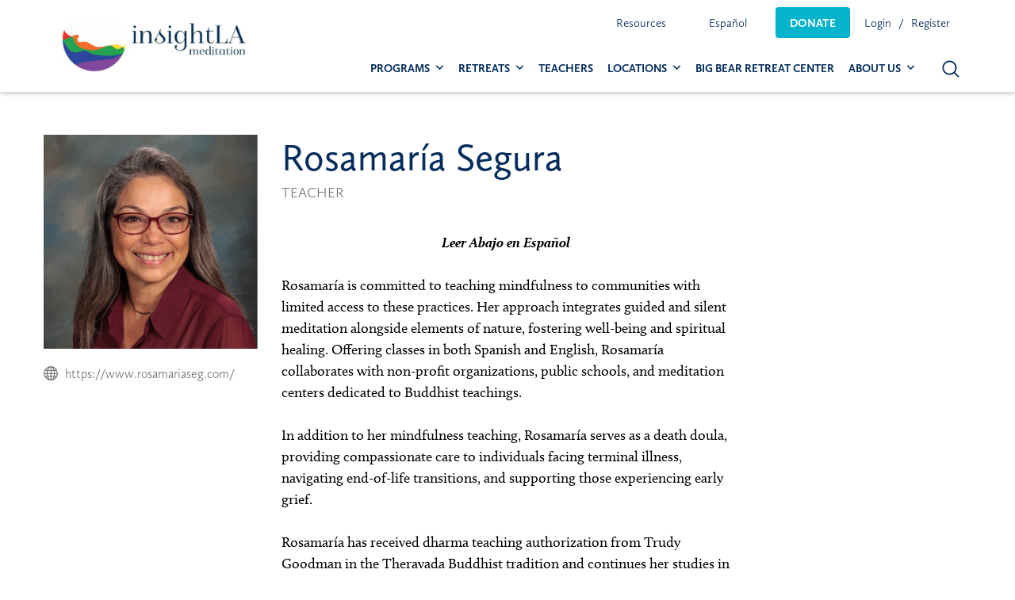

--- FILE ---
content_type: text/html; charset=UTF-8
request_url: https://insightla.org/teacher/rosamaria-segura/?page_number=11
body_size: 12960
content:

<!doctype html>

  <html class="no-js"  lang="en-US">

	<head>
		<meta charset="utf-8">

		<!-- Force IE to use the latest rendering engine available -->
		<meta http-equiv="X-UA-Compatible" content="IE=edge">

		<!-- Mobile Meta -->
		<meta name="viewport" content="width=device-width, initial-scale=1.0">
		<meta class="foundation-mq">

		<!-- If Site Icon isn't set in customizer -->
		
		<link rel="pingback" href="https://insightla.org/xmlrpc.php">
		<link rel="stylesheet" href="https://use.typekit.net/rja6emv.css">

		<link rel="preload" href="/wp-content/themes/insightla/assets/fonts/insightla_icons.woff" as="font" crossorigin="anonymous">


			<script type="text/javascript">function theChampLoadEvent(e){var t=window.onload;if(typeof window.onload!="function"){window.onload=e}else{window.onload=function(){t();e()}}}</script>
		<script type="text/javascript">var theChampDefaultLang = 'en_US', theChampCloseIconPath = 'https://insightla.org/wp-content/plugins/super-socializer/images/close.png';</script>
		<script>var theChampSiteUrl = 'https://insightla.org', theChampVerified = 0, theChampEmailPopup = 0, heateorSsMoreSharePopupSearchText = 'Search';</script>
			<script>var theChampLoadingImgPath = 'https://insightla.org/wp-content/plugins/super-socializer/images/ajax_loader.gif'; var theChampAjaxUrl = 'https://insightla.org/wp-admin/admin-ajax.php'; var theChampRedirectionUrl = 'https://insightla.org/teacher/rosamaria-segura/?page_number=11'; var theChampRegRedirectionUrl = 'https://insightla.org/teacher/rosamaria-segura/?page_number=11'; </script>
				<script> var theChampFBKey = '579587283740918', theChampSameTabLogin = '0', theChampVerified = 0; var theChampAjaxUrl = 'https://insightla.org/wp-admin/admin-ajax.php'; var theChampPopupTitle = ''; var theChampEmailPopup = 0; var theChampEmailAjaxUrl = 'https://insightla.org/wp-admin/admin-ajax.php'; var theChampEmailPopupTitle = ''; var theChampEmailPopupErrorMsg = ''; var theChampEmailPopupUniqueId = ''; var theChampEmailPopupVerifyMessage = ''; var theChampSteamAuthUrl = ""; var theChampCurrentPageUrl = 'https%3A%2F%2Finsightla.org%2Fteacher%2Frosamaria-segura%2F%3Fpage_number%3D11';  var heateorMSEnabled = 0, theChampTwitterAuthUrl = theChampSiteUrl + "?SuperSocializerAuth=Twitter&super_socializer_redirect_to=" + theChampCurrentPageUrl, theChampLineAuthUrl = theChampSiteUrl + "?SuperSocializerAuth=Line&super_socializer_redirect_to=" + theChampCurrentPageUrl, theChampLiveAuthUrl = theChampSiteUrl + "?SuperSocializerAuth=Live&super_socializer_redirect_to=" + theChampCurrentPageUrl, theChampFacebookAuthUrl = theChampSiteUrl + "?SuperSocializerAuth=Facebook&super_socializer_redirect_to=" + theChampCurrentPageUrl, theChampYahooAuthUrl = theChampSiteUrl + "?SuperSocializerAuth=Yahoo&super_socializer_redirect_to=" + theChampCurrentPageUrl, theChampGoogleAuthUrl = theChampSiteUrl + "?SuperSocializerAuth=Google&super_socializer_redirect_to=" + theChampCurrentPageUrl, theChampYoutubeAuthUrl = theChampSiteUrl + "?SuperSocializerAuth=Youtube&super_socializer_redirect_to=" + theChampCurrentPageUrl, theChampVkontakteAuthUrl = theChampSiteUrl + "?SuperSocializerAuth=Vkontakte&super_socializer_redirect_to=" + theChampCurrentPageUrl, theChampLinkedinAuthUrl = theChampSiteUrl + "?SuperSocializerAuth=Linkedin&super_socializer_redirect_to=" + theChampCurrentPageUrl, theChampInstagramAuthUrl = theChampSiteUrl + "?SuperSocializerAuth=Instagram&super_socializer_redirect_to=" + theChampCurrentPageUrl, theChampWordpressAuthUrl = theChampSiteUrl + "?SuperSocializerAuth=Wordpress&super_socializer_redirect_to=" + theChampCurrentPageUrl, theChampDribbbleAuthUrl = theChampSiteUrl + "?SuperSocializerAuth=Dribbble&super_socializer_redirect_to=" + theChampCurrentPageUrl, theChampGithubAuthUrl = theChampSiteUrl + "?SuperSocializerAuth=Github&super_socializer_redirect_to=" + theChampCurrentPageUrl, theChampSpotifyAuthUrl = theChampSiteUrl + "?SuperSocializerAuth=Spotify&super_socializer_redirect_to=" + theChampCurrentPageUrl, theChampKakaoAuthUrl = theChampSiteUrl + "?SuperSocializerAuth=Kakao&super_socializer_redirect_to=" + theChampCurrentPageUrl, theChampTwitchAuthUrl = theChampSiteUrl + "?SuperSocializerAuth=Twitch&super_socializer_redirect_to=" + theChampCurrentPageUrl, theChampRedditAuthUrl = theChampSiteUrl + "?SuperSocializerAuth=Reddit&super_socializer_redirect_to=" + theChampCurrentPageUrl, theChampDisqusAuthUrl = theChampSiteUrl + "?SuperSocializerAuth=Disqus&super_socializer_redirect_to=" + theChampCurrentPageUrl, theChampDropboxAuthUrl = theChampSiteUrl + "?SuperSocializerAuth=Dropbox&super_socializer_redirect_to=" + theChampCurrentPageUrl, theChampFoursquareAuthUrl = theChampSiteUrl + "?SuperSocializerAuth=Foursquare&super_socializer_redirect_to=" + theChampCurrentPageUrl, theChampAmazonAuthUrl = theChampSiteUrl + "?SuperSocializerAuth=Amazon&super_socializer_redirect_to=" + theChampCurrentPageUrl, theChampStackoverflowAuthUrl = theChampSiteUrl + "?SuperSocializerAuth=Stackoverflow&super_socializer_redirect_to=" + theChampCurrentPageUrl, theChampDiscordAuthUrl = theChampSiteUrl + "?SuperSocializerAuth=Discord&super_socializer_redirect_to=" + theChampCurrentPageUrl, theChampMailruAuthUrl = theChampSiteUrl + "?SuperSocializerAuth=Mailru&super_socializer_redirect_to=" + theChampCurrentPageUrl, theChampYandexAuthUrl = theChampSiteUrl + "?SuperSocializerAuth=Yandex&super_socializer_redirect_to=" + theChampCurrentPageUrl; theChampOdnoklassnikiAuthUrl = theChampSiteUrl + "?SuperSocializerAuth=Odnoklassniki&super_socializer_redirect_to=" + theChampCurrentPageUrl;</script>
			<style type="text/css">
						.the_champ_button_instagram span.the_champ_svg,a.the_champ_instagram span.the_champ_svg{background:radial-gradient(circle at 30% 107%,#fdf497 0,#fdf497 5%,#fd5949 45%,#d6249f 60%,#285aeb 90%)}
					.the_champ_horizontal_sharing .the_champ_svg,.heateor_ss_standard_follow_icons_container .the_champ_svg{
					color: #fff;
				border-width: 0px;
		border-style: solid;
		border-color: transparent;
	}
		.the_champ_horizontal_sharing .theChampTCBackground{
		color:#666;
	}
		.the_champ_horizontal_sharing span.the_champ_svg:hover,.heateor_ss_standard_follow_icons_container span.the_champ_svg:hover{
				border-color: transparent;
	}
		.the_champ_vertical_sharing span.the_champ_svg,.heateor_ss_floating_follow_icons_container span.the_champ_svg{
					color: #fff;
				border-width: 0px;
		border-style: solid;
		border-color: transparent;
	}
		.the_champ_vertical_sharing .theChampTCBackground{
		color:#666;
	}
		.the_champ_vertical_sharing span.the_champ_svg:hover,.heateor_ss_floating_follow_icons_container span.the_champ_svg:hover{
						border-color: transparent;
		}
	@media screen and (max-width:783px){.the_champ_vertical_sharing{display:none!important}}</style>
	<meta name='robots' content='index, follow, max-image-preview:large, max-snippet:-1, max-video-preview:-1' />

<!-- Google Tag Manager for WordPress by gtm4wp.com -->
<script data-cfasync="false" data-pagespeed-no-defer>
	var gtm4wp_datalayer_name = "dataLayer";
	var dataLayer = dataLayer || [];
</script>
<!-- End Google Tag Manager for WordPress by gtm4wp.com -->
	<!-- This site is optimized with the Yoast SEO Premium plugin v20.4 (Yoast SEO v21.8) - https://yoast.com/wordpress/plugins/seo/ -->
	<title>Rosamaría Segura - Meditation Teacher | InsightLA</title>
	<meta name="description" content="InsightLA Teacher Rosamaría Segura is responsible for guided meditation, training, and passing on mindfulness and compassion practices to other practitioners." />
	<link rel="canonical" href="https://insightla.org/teacher/rosamaria-segura/" />
	<meta property="og:locale" content="en_US" />
	<meta property="og:type" content="article" />
	<meta property="og:title" content="Rosamaría Segura" />
	<meta property="og:description" content="InsightLA Teacher Rosamaría Segura is responsible for guided meditation, training, and passing on mindfulness and compassion practices to other practitioners." />
	<meta property="og:url" content="https://insightla.org/teacher/rosamaria-segura/" />
	<meta property="og:site_name" content="InsightLA Meditation" />
	<meta property="article:publisher" content="https://www.facebook.com/pages/InsightLA" />
	<meta property="article:modified_time" content="2024-11-13T07:10:53+00:00" />
	<meta property="og:image" content="https://insightla.org/wp-content/uploads/2019/05/rosamaria.png" />
	<meta property="og:image:width" content="300" />
	<meta property="og:image:height" content="300" />
	<meta property="og:image:type" content="image/png" />
	<meta name="twitter:card" content="summary_large_image" />
	<meta name="twitter:site" content="@InsightLA" />
	<meta name="twitter:label1" content="Est. reading time" />
	<meta name="twitter:data1" content="3 minutes" />
	<script type="application/ld+json" class="yoast-schema-graph">{"@context":"https://schema.org","@graph":[{"@type":"WebPage","@id":"https://insightla.org/teacher/rosamaria-segura/","url":"https://insightla.org/teacher/rosamaria-segura/","name":"Rosamaría Segura - Meditation Teacher | InsightLA","isPartOf":{"@id":"https://insightla.org/#website"},"primaryImageOfPage":{"@id":"https://insightla.org/teacher/rosamaria-segura/#primaryimage"},"image":{"@id":"https://insightla.org/teacher/rosamaria-segura/#primaryimage"},"thumbnailUrl":"https://insightla.org/wp-content/uploads/2019/05/rosamaria.png","datePublished":"2019-05-22T08:41:41+00:00","dateModified":"2024-11-13T07:10:53+00:00","description":"InsightLA Teacher Rosamaría Segura is responsible for guided meditation, training, and passing on mindfulness and compassion practices to other practitioners.","breadcrumb":{"@id":"https://insightla.org/teacher/rosamaria-segura/#breadcrumb"},"inLanguage":"en-US","potentialAction":[{"@type":"ReadAction","target":["https://insightla.org/teacher/rosamaria-segura/"]}]},{"@type":"ImageObject","inLanguage":"en-US","@id":"https://insightla.org/teacher/rosamaria-segura/#primaryimage","url":"https://insightla.org/wp-content/uploads/2019/05/rosamaria.png","contentUrl":"https://insightla.org/wp-content/uploads/2019/05/rosamaria.png","width":300,"height":300},{"@type":"BreadcrumbList","@id":"https://insightla.org/teacher/rosamaria-segura/#breadcrumb","itemListElement":[{"@type":"ListItem","position":1,"name":"Home","item":"https://insightla.org/"},{"@type":"ListItem","position":2,"name":"Teachers","item":"https://insightla.org/teacher/"},{"@type":"ListItem","position":3,"name":"Rosamaría Segura"}]},{"@type":"WebSite","@id":"https://insightla.org/#website","url":"https://insightla.org/","name":"InsightLA Meditation","description":"CALMING MINDS, OPENING HEARTS, CHANGING THE WORLD.","publisher":{"@id":"https://insightla.org/#organization"},"potentialAction":[{"@type":"SearchAction","target":{"@type":"EntryPoint","urlTemplate":"https://insightla.org/?s={search_term_string}"},"query-input":"required name=search_term_string"}],"inLanguage":"en-US"},{"@type":"Organization","@id":"https://insightla.org/#organization","name":"InsightLA","url":"https://insightla.org/","logo":{"@type":"ImageObject","inLanguage":"en-US","@id":"https://insightla.org/#/schema/logo/image/","url":"https://insightla.org/wp-content/uploads/2023/06/cropped-InsightLA-Pride-Banner-1250-x-387-px-1250-×-387-px.png","contentUrl":"https://insightla.org/wp-content/uploads/2023/06/cropped-InsightLA-Pride-Banner-1250-x-387-px-1250-×-387-px.png","width":1250,"height":312,"caption":"InsightLA"},"image":{"@id":"https://insightla.org/#/schema/logo/image/"},"sameAs":["https://www.facebook.com/pages/InsightLA","https://twitter.com/InsightLA","https://www.instagram.com/insightlameditation/"]}]}</script>
	<!-- / Yoast SEO Premium plugin. -->


<link rel='dns-prefetch' href='//www.google.com' />
<link rel='dns-prefetch' href='//cdnjs.cloudflare.com' />
<link rel="alternate" type="application/rss+xml" title="InsightLA Meditation &raquo; Feed" href="https://insightla.org/feed/" />
<link rel="alternate" type="application/rss+xml" title="InsightLA Meditation &raquo; Comments Feed" href="https://insightla.org/comments/feed/" />
<link rel='stylesheet' id='yith-infs-style-css' href='https://insightla.org/wp-content/plugins/yith-infinite-scrolling-premium/assets/css/frontend.css?ver=6.4.2' type='text/css' media='all' />
<link rel='stylesheet' id='site-css-css' href='https://insightla.org/wp-content/themes/insightla/assets/styles/style.css?ver=1705246176' type='text/css' media='all' />
<script type="text/javascript" src="https://insightla.org/wp-includes/js/dist/vendor/wp-polyfill-inert.min.js?ver=3.1.2" id="wp-polyfill-inert-js"></script>
<script type="text/javascript" src="https://insightla.org/wp-includes/js/dist/vendor/regenerator-runtime.min.js?ver=0.14.0" id="regenerator-runtime-js"></script>
<script type="text/javascript" src="https://insightla.org/wp-includes/js/dist/vendor/wp-polyfill.min.js?ver=3.15.0" id="wp-polyfill-js"></script>
<script type="text/javascript" src="https://insightla.org/wp-includes/js/dist/hooks.min.js?ver=c6aec9a8d4e5a5d543a1" id="wp-hooks-js"></script>
<script type="text/javascript" id="say-what-js-js-extra">
/* <![CDATA[ */
var say_what_data = {"replacements":{"gravityforms|Person living on low income|":"Pay-what-you-can"}};
/* ]]> */
</script>
<script type="text/javascript" src="https://insightla.org/wp-content/plugins/say-what/assets/build/frontend.js?ver=fd31684c45e4d85aeb4e" id="say-what-js-js"></script>
<script type="text/javascript" src="https://insightla.org/wp-includes/js/jquery/jquery.min.js?ver=3.7.1" id="jquery-core-js"></script>
<script type="text/javascript" src="https://insightla.org/wp-includes/js/jquery/jquery-migrate.min.js?ver=3.4.1" id="jquery-migrate-js"></script>
<link rel="https://api.w.org/" href="https://insightla.org/wp-json/" /><link rel="alternate" type="application/json" href="https://insightla.org/wp-json/wp/v2/teacher/1108" /><link rel='shortlink' href='https://insightla.org/?p=1108' />
<link rel="alternate" type="application/json+oembed" href="https://insightla.org/wp-json/oembed/1.0/embed?url=https%3A%2F%2Finsightla.org%2Fteacher%2Frosamaria-segura%2F" />
<link rel="alternate" type="text/xml+oembed" href="https://insightla.org/wp-json/oembed/1.0/embed?url=https%3A%2F%2Finsightla.org%2Fteacher%2Frosamaria-segura%2F&#038;format=xml" />

		<script async src="https://www.googletagmanager.com/gtag/js?id=G-EKGXH171VN"></script>
		<script>
			window.dataLayer = window.dataLayer || [];
			function gtag(){dataLayer.push(arguments);}
			gtag('js', new Date());
			<!-- Google tag (gtag.js) -->
			
			
			  window.dataLayer = window.dataLayer || [];
			  function gtag(){dataLayer.push(arguments);}
			  gtag('js', new Date());
			
			  gtag('config', 'UA-64779402-1');
			gtag('config', 'G-EKGXH171VN');
		</script>

	
<!-- Google Tag Manager for WordPress by gtm4wp.com -->
<!-- GTM Container placement set to footer -->
<script data-cfasync="false" data-pagespeed-no-defer type="text/javascript">
	var dataLayer_content = {"pagePostType":"teacher","pagePostType2":"single-teacher","pagePostAuthor":"Anton Ruzhekov"};
	dataLayer.push( dataLayer_content );
</script>
<script data-cfasync="false">
(function(w,d,s,l,i){w[l]=w[l]||[];w[l].push({'gtm.start':
new Date().getTime(),event:'gtm.js'});var f=d.getElementsByTagName(s)[0],
j=d.createElement(s),dl=l!='dataLayer'?'&l='+l:'';j.async=true;j.src=
'//www.googletagmanager.com/gtm.js?id='+i+dl;f.parentNode.insertBefore(j,f);
})(window,document,'script','dataLayer','GTM-MZL8LKB');
</script>
<!-- End Google Tag Manager -->
<!-- End Google Tag Manager for WordPress by gtm4wp.com -->    <meta name="description" content="InsightLA is a non-profit meditation center teaching the highest quality mindfulness practices in locations throughout the Greater Los Angeles area. For almost 20 years, we have offered classes, retreats, and special events in an open and welcoming community.">
    <meta name="keywords" content="meditation los angeles, meditation center, mindfulness classes, mindfulness retreats, residential retreats, mindfulness training, mbsr, meditation group, mindfulness meditation">
		<meta property="fb:app_id" content="2319502634935228">
	<meta property="og:title" content="Rosamaría Segura">
	<meta property="og:type" content="article">
		<meta property="og:image" content="https://insightla.org/wp-content/uploads/2019/05/rosamaria.png">
	<meta property="og:url" content="https://insightla.org/teacher/rosamaria-segura/">
	<meta property="og:description" content="Leer Abajo en Español 
Rosamaría is committed to teaching mindfulness to communities with limited access to these practices. Her approach integrates guided and silent meditation alongside elements of nature, fostering well-being and spiritual hea...">
	<meta property="og:site_name" content="InsightLA Meditation">
	
	<meta name="twitter:card" content="summary"/>
	<meta name="twitter:site" content="@insightla"/>
	<meta name="twitter:url" content="https://insightla.org/teacher/rosamaria-segura/"/>
	<meta name="twitter:description" content="Leer Abajo en Español 
Rosamaría is committed to teaching mindfulness to communities with limited access to these practices. Her approach integrates guided and silent meditation alongside elements of nature, fostering well-being and spiritual hea..."/>
	<meta name="twitter:title" content="Rosamaría Segura"/>
	<meta name="twitter:image" content="https://insightla.org/wp-content/uploads/2019/05/rosamaria.png"/>
	<meta name="redi-version" content="1.2.5" /><script>  document.addEventListener("DOMContentLoaded", function () {
    const interval = setInterval(() => {
      const label = document.querySelector('label[for="choice_2_46_3"]');
      if (label) {
        label.textContent = "Pay-what-you-can";
        clearInterval(interval); // Stop checking once it's updated
      }
    }, 200); // Check every 200ms
  });</script><link rel="icon" href="https://insightla.org/wp-content/uploads/2019/04/cropped-insightla-icon-125x125.png" sizes="32x32" />
<link rel="icon" href="https://insightla.org/wp-content/uploads/2019/04/cropped-insightla-icon-300x300.png" sizes="192x192" />
<link rel="apple-touch-icon" href="https://insightla.org/wp-content/uploads/2019/04/cropped-insightla-icon-300x300.png" />
<meta name="msapplication-TileImage" content="https://insightla.org/wp-content/uploads/2019/04/cropped-insightla-icon-300x300.png" />
		<style type="text/css" id="wp-custom-css">
			.announCarouFredSel_wrapper{
	height: 32px !important;
}
.themify_announcement .announcement_list {
	height: 32px !important;
}
.themify_announcement .close {
	top: 0.6em;
	color: rgba(255,255,255,0.6);
	font-size: 14px;
}
.themify-abar-visible .header.scrollhide-nav{
	top: 44px;
}
.announcement-bar-collapsed .header.scrollhide-nav {
	top:0;
}
.video-background-container {
    position: relative;
    width: 100%;
    height: 100vh; /* Full height of the viewport */
    overflow: hidden;
}

.background-video {
    width: 100%;
    height: 100%;
    object-fit: cover;
}

.video-overlay {
    position: absolute;
    top: 0;
    left: 0;
    right: 0;
    bottom: 0;
    background-color: rgba(0, 0, 0, 0.5); /* Dark overlay with 50% opacity */
    z-index: 1;
}
.main-hero-container {
    position: absolute;
    top: 40%;
    z-index: 9;
    transform: translate(0px, -50%);
}
.single-event ul#gform_fields_2 div#fininacial-support-buttons {
    display: none;
}
a.locationbutton {
    background: #04b4cc;
    display: block;
    color: #fff;
    text-align: center;
    border-radius: 5px;
    margin-bottom: 10px;
    padding: 10px 15px;
}
a.locationbutton:hover{
background-color: #0399ad !important;}
a.commonlocationbutton {
    background: #042c5c;
}

.small-12.medium-6.large-2.cell.ila-footer-menu {
    display: none;
}


@media only screen and (min-width:768px){
.small-12.medium-6.large-2.cell {
    width: 33.3%;
}}

.home-section.donate.gray-bg,.home-section.teachers{
display:none;
}

small.learnmoredonatebutton {
    display: none;
}		</style>
				<script>
		jQuery(document).ready(function($) {
			var os = navigator.platform.toLowerCase();
			if (os.indexOf('mac') != -1) {
				jQuery("body").addClass("mac");
			} else {
				jQuery("body").addClass("pc");
			}
		});
		</script>
		<!-- Facebook Pixel Code -->
		<script>
		!function(f,b,e,v,n,t,s)
		{if(f.fbq)return;n=f.fbq=function(){n.callMethod?
		n.callMethod.apply(n,arguments):n.queue.push(arguments)};
		if(!f._fbq)f._fbq=n;n.push=n;n.loaded=!0;n.version='2.0';
		n.queue=[];t=b.createElement(e);t.async=!0;
		t.src=v;s=b.getElementsByTagName(e)[0];
		s.parentNode.insertBefore(t,s)}(window, document,'script',
		'https://connect.facebook.net/en_US/fbevents.js');
		fbq('init', '223757425333861');
		fbq('track', 'PageView');
		</script>
		<noscript><img height="1" width="1" style="display:none"
		src="https://www.facebook.com/tr?id=223757425333861&ev=PageView&noscript=1"
		/></noscript>
		<!-- End Facebook Pixel Code -->

		<script type="application/ld+json">
			{
				"@context": "https://schema.org",
				"@type": "Organization",
				"name": "InsightLA",
				"legalName" : "InsightLA",
				"url": "https://insightla.org",
				"logo": "https://insightla.org/content/uploads/2019/07/insightla-logo.png",
				"foundingDate": "2002",
				"founders": [
					{
						"@type": "Person",
						"name": "Trudy Goodman, PhD"
					}
				],
				"address": {
					"@type": "PostalAddress",
					"streetAddress": "P.O. Box 7278",
					"addressLocality": "Santa Monica",
					"addressRegion": "CA",
					"postalCode": "90406",
					"addressCountry": "USA"
				},
				"contactPoint": {
					"@type": "ContactPoint",
					"contactType": "support",
					"email": "support@insightla.org"
				},
				"sameAs": [
					"https://www.instagram.com/insightlameditation/",
					"https://www.facebook.com/insightlameditation/",
					"https://twitter.com/InsightLA",
					"https://www.youtube.com/channel/UC2_v_7QQQyw63Mc7h7iW-xw",
					"https://www.youtube.com/@InsightLA-Meditation/videos",
					"https://soundcloud.com/insightla_meditation/"
				]
			}
		</script>

			</head>

	<body class="teacher-template-default single single-teacher postid-1108 wp-custom-logo">

	<header class="header scrollhide-nav" role="banner">
									<div class="grid-container">
					 <div class="top-bar" id="top-bar-menu">
	<div class="top-bar-left">
				<a href="https://insightla.org" class="logo"><img src="https://insightla.org/wp-content/uploads/2023/06/cropped-InsightLA-Pride-Banner-1250-x-387-px-1250-×-387-px.png" alt="insightLA logo"></a>
	</div>

	<div class="top-bar-right">	
		<div class="util-nav show-for-large" itemscope itemtype="https://schema.org/SiteNavigationElement">
			<meta itemprop="name" content="Desktop Utility Menu">
			<ul id="util-nav" class="util-nav-menu dropdown menu" data-dropdown-menu><li id="menu-item-52976" class="menu-item menu-item-type-custom menu-item-object-custom menu-item-has-children menu-item-52976"><a href="#" itemprop="url">Resources</a>
<ul class="menu">
	<li id="menu-item-52977" class="menu-item menu-item-type-post_type menu-item-object-page menu-item-52977"><a href="https://insightla.org/blog/" itemprop="url">Blog</a></li>
	<li id="menu-item-52978" class="menu-item menu-item-type-custom menu-item-object-custom menu-item-52978"><a target="_blank" rel="noopener" href="https://www.youtube.com/channel/UC2_v_7QQQyw63Mc7h7iW-xw" itemprop="url">Youtube</a></li>
</ul>
</li>
<li id="menu-item-6275" class="menu-item menu-item-type-custom menu-item-object-custom menu-item-has-children menu-item-6275"><a itemprop="url">Español</a>
<ul class="menu">
	<li id="menu-item-48215" class="menu-item menu-item-type-custom menu-item-object-custom menu-item-48215"><a href="/languages/spanish/" itemprop="url">Ver clases en español</a></li>
</ul>
</li>
<li id="menu-item-317" class="donate-button menu-item menu-item-type-custom menu-item-object-custom menu-item-317"><a href="https://insightla.org/donate/" itemprop="url">Donate</a></li>
</ul>	
							<ul class="menu user-nav-links">
										<li><a href="https://insightla.org/login/?redirect_to=https%3A%2F%2Finsightla.org%2Fteacher%2Frosamaria-segura%2F%3Fpage_number%3D11" class="login" itemprop="url">Login</a></li>
					<li><a href="https://insightla.org/register/" class="register" itemprop="url">Register</a> </li>
				</ul>
					</div>   
		
		<div class="main-nav">
			<div class="show-for-large" itemscope itemtype="https://schema.org/SiteNavigationElement">
				<meta itemprop="name" content="Desktop Main Menu">
				<ul id="main-nav" class="main-nav dropdown menu" data-dropdown-menu><li id="menu-item-39892" class="menu-item menu-item-type-custom menu-item-object-custom menu-item-has-children menu-item-39892"><a href="https://insightla.org/calendar/" itemprop="url">Programs</a>
<ul class="menu">
	<li id="menu-item-131612" class="menu-item menu-item-type-custom menu-item-object-custom menu-item-131612"><a href="https://insightla.org/fullcalendar/?programs%5B0%5D=156&#038;programs%5B1%5D=4203&#038;mode=simple" itemprop="url">Weekly Classes</a></li>
	<li id="menu-item-136033" class="menu-item menu-item-type-custom menu-item-object-custom menu-item-136033"><a href="https://insightla.org/fullcalendar/?programs%5B0%5D=4996&#038;mode=simple" itemprop="url">Class Series</a></li>
	<li id="menu-item-131608" class="menu-item menu-item-type-custom menu-item-object-custom menu-item-131608"><a href="https://insightla.org/fullcalendar/?programs%5B0%5D=51&#038;mode=simple" itemprop="url">Buddhist Teachings</a></li>
	<li id="menu-item-131607" class="menu-item menu-item-type-custom menu-item-object-custom menu-item-131607"><a href="https://insightla.org/fullcalendar/?programs%5B0%5D=95&#038;programs%5B1%5D=50&#038;mode=simple" itemprop="url">MBSR, MSC, MBHC &#038; Mindfulness for Beginners</a></li>
	<li id="menu-item-131609" class="menu-item menu-item-type-custom menu-item-object-custom menu-item-131609"><a href="https://insightla.org/fullcalendar/?programs%5B0%5D=65&#038;mode=simple" itemprop="url">Special Events</a></li>
</ul>
</li>
<li id="menu-item-2955" class="menu-item menu-item-type-custom menu-item-object-custom menu-item-has-children menu-item-2955"><a href="#" itemprop="url">Retreats</a>
<ul class="menu">
	<li id="menu-item-2956" class="menu-item menu-item-type-custom menu-item-object-custom menu-item-2956"><a href="https://insightla.org/programs/non-residential-retreats/" itemprop="url">Non-Residential Retreats</a></li>
	<li id="menu-item-1330" class="menu-item menu-item-type-taxonomy menu-item-object-programs menu-item-1330"><a href="https://insightla.org/programs/retreats/" itemprop="url">Residential Retreats</a></li>
</ul>
</li>
<li id="menu-item-34133" class="menu-item menu-item-type-post_type menu-item-object-page menu-item-34133 current-menu-item-disabled-class"><a href="https://insightla.org/teachers/" itemprop="url">Teachers</a></li>
<li id="menu-item-136222" class="menu-item menu-item-type-custom menu-item-object-custom menu-item-has-children menu-item-136222"><a href="/locations/" itemprop="url">Locations</a>
<ul class="menu">
	<li id="menu-item-136223" class="menu-item menu-item-type-custom menu-item-object-custom menu-item-136223"><a href="https://insightla.org/location/santa-monica-meditation-center/" itemprop="url">Santa Monica Meditation Center</a></li>
	<li id="menu-item-136224" class="menu-item menu-item-type-custom menu-item-object-custom menu-item-136224"><a href="https://insightla.org/location/benedict-canyon-retreat-house/" itemprop="url">Benedict Canyon Retreat House</a></li>
</ul>
</li>
<li id="menu-item-136454" class="menu-item menu-item-type-custom menu-item-object-custom menu-item-136454"><a href="https://insightla.org/programs/bbrc-events/" itemprop="url">Big Bear Retreat Center</a></li>
<li id="menu-item-53947" class="menu-item menu-item-type-custom menu-item-object-custom menu-item-has-children menu-item-53947"><a href="#" itemprop="url">About Us</a>
<ul class="menu">
	<li id="menu-item-53949" class="menu-item menu-item-type-post_type menu-item-object-page menu-item-53949"><a href="https://insightla.org/about-us/" itemprop="url">About InsightLA Meditation</a></li>
	<li id="menu-item-53950" class="menu-item menu-item-type-post_type menu-item-object-page menu-item-53950"><a href="https://insightla.org/board-of-directors/" itemprop="url">Board of Directors</a></li>
	<li id="menu-item-53951" class="menu-item menu-item-type-post_type menu-item-object-page menu-item-53951"><a href="https://insightla.org/dharma-council/" itemprop="url">InsightLA&#8217;s Dharma Council</a></li>
</ul>
</li>
</ul>			</div>

			<button class="search-toggle" type="button">
				<svg id="search-icon" xmlns="http://www.w3.org/2000/svg"  x="0px" y="0px"
				width="22px" height="22px" viewBox="0 0 25 25" enable-background="new 0 0 25 25" xml:space="preserve">
				<path id="magnifier" d="M10.7,19c-4.6,0-8.2-3.7-8.2-8.2c0-4.6,3.7-8.2,8.2-8.2c4.6,0,8.2,3.7,8.2,8.2C19,15.3,15.3,19,10.7,19
				L10.7,19z M24.2,22.8l-5.5-5.5c1.5-1.8,2.3-4,2.3-6.5c0-5.7-4.6-10.2-10.2-10.2C5.1,0.5,0.5,5.1,0.5,10.8C0.5,16.4,5.1,21,10.7,21
				c2.5,0,4.7-0.9,6.5-2.3l5.5,5.5c0.3,0.3,1,0.4,1.4,0C24.6,23.8,24.6,23.2,24.2,22.8L24.2,22.8z M24.2,22.8"/>
				</svg>

				<svg version="1.1" id="close-search" xmlns="http://www.w3.org/2000/svg" width="17px" height="17px" viewBox="0 0 25 25">
				<path d="M14.1,12.5l10-10c0.4-0.4,0.4-1.2,0-1.6c-0.5-0.5-1.2-0.5-1.6,0l-10,10l-10-10
				C2,0.4,1.3,0.4,0.8,0.8C0.4,1.3,0.4,2,0.8,2.5l10,10l-10,10c-0.5,0.5-0.5,1.2,0,1.6c0.2,0.2,0.5,0.3,0.8,0.3c0.3,0,0.6-0.1,0.8-0.3
				l10-10l10,10c0.2,0.2,0.5,0.3,0.8,0.3c0.3,0,0.6-0.1,0.8-0.3c0.4-0.5,0.4-1.2,0-1.6L14.1,12.5z M14.1,12.5"/>
				</svg>
			</button>
			
			<button class="menu-icon hide-for-large" type="button" data-toggle="off-canvas">
				<span class="show-for-sr">Open Menu</span>
			</button>
		</div>  
	</div>  
</div>	 				</div>
					 	
<div class="search-container">
  <div class="grid-container">	
	  <div class="search-wrapper">       
	    <form role="search" method="get" id="search-form" class="search-form" action="https://insightla.org/">
	        <input type="search" class="search-field input-group-field" placeholder="Search in site" value="" name="s" title="Search for:" data-swplive="true">
					<button type="submit" class="search-submit">
	            <svg xmlns="http://www.w3.org/2000/svg"  x="0px" y="0px"
	                 width="25px" height="25px" viewBox="0 0 25 25" enable-background="new 0 0 25 25" xml:space="preserve">
	              <path id="magnifier" d="M10.7,19c-4.6,0-8.2-3.7-8.2-8.2c0-4.6,3.7-8.2,8.2-8.2c4.6,0,8.2,3.7,8.2,8.2C19,15.3,15.3,19,10.7,19
	                                      L10.7,19z M24.2,22.8l-5.5-5.5c1.5-1.8,2.3-4,2.3-6.5c0-5.7-4.6-10.2-10.2-10.2C5.1,0.5,0.5,5.1,0.5,10.8C0.5,16.4,5.1,21,10.7,21
	                                      c2.5,0,4.7-0.9,6.5-2.3l5.5,5.5c0.3,0.3,1,0.4,1.4,0C24.6,23.8,24.6,23.2,24.2,22.8L24.2,22.8z M24.2,22.8"/>
	            </svg>
	          </button>
	    </form>
	  </div>		  
	</div>
</div>				</header> <!-- end .header -->

		<div class="off-canvas-wrapper">

			<!-- Load off-canvas container. Feel free to remove if not using. -->
			
<div class="off-canvas position-right" id="off-canvas" data-off-canvas  data-transition="overlap" itemscope itemtype="https://schema.org/SiteNavigationElement">
	<meta itemprop="name" content="Mobile Main Menu">
			<ul class="menu user-nav-links">
						<li><a href="https://insightla.org/login/?redirect_to=https%3A%2F%2Finsightla.org%2Fteacher%2Frosamaria-segura%2F%3Fpage_number%3D11" class="login" itemprop="url">Login</a></li>
			<li><a href="https://insightla.org/register/" class="register" itemprop="url">Register</a></li>
		</ul>
		
	<ul id="offcanvas-nav" class="vertical menu accordion-menu" data-accordion-menu><li id="menu-item-39893" class="menu-item menu-item-type-custom menu-item-object-custom menu-item-has-children menu-item-39893"><a href="https://insightla.org/calendar/" itemprop="url">Programs</a>
<ul class="vertical menu">
	<li id="menu-item-136215" class="menu-item menu-item-type-custom menu-item-object-custom menu-item-136215"><a href="https://insightla.org/fullcalendar/?programs%5B0%5D=156&#038;programs%5B1%5D=4203&#038;mode=simple" itemprop="url">Weekly Classes</a></li>
	<li id="menu-item-136216" class="menu-item menu-item-type-custom menu-item-object-custom menu-item-136216"><a href="https://insightla.org/fullcalendar/?programs%5B0%5D=4996&#038;mode=simple" itemprop="url">Class Series</a></li>
	<li id="menu-item-136211" class="menu-item menu-item-type-custom menu-item-object-custom menu-item-136211"><a href="https://insightla.org/fullcalendar/?programs%5B0%5D=51&#038;mode=simple" itemprop="url">Buddhist Teachings</a></li>
	<li id="menu-item-136210" class="menu-item menu-item-type-custom menu-item-object-custom menu-item-136210"><a href="https://insightla.org/fullcalendar/?programs%5B0%5D=95&#038;programs%5B1%5D=50&#038;mode=simple" itemprop="url">MBSR, MSC, MBHC &#038; Mindfulness for Beginners</a></li>
	<li id="menu-item-136212" class="menu-item menu-item-type-custom menu-item-object-custom menu-item-136212"><a href="https://insightla.org/fullcalendar/?programs%5B0%5D=65&#038;mode=simple" itemprop="url">Special Events</a></li>
</ul>
</li>
<li id="menu-item-3096" class="menu-item menu-item-type-custom menu-item-object-custom menu-item-has-children menu-item-3096"><a href="#" itemprop="url">Retreats</a>
<ul class="vertical menu">
	<li id="menu-item-3098" class="menu-item menu-item-type-custom menu-item-object-custom menu-item-3098"><a href="https://insightla.org/programs/non-residential-retreats/" itemprop="url">Non-Residential Retreats</a></li>
	<li id="menu-item-3097" class="menu-item menu-item-type-taxonomy menu-item-object-programs menu-item-3097"><a href="https://insightla.org/programs/retreats/" itemprop="url">Residential Retreats</a></li>
</ul>
</li>
<li id="menu-item-46474" class="menu-item menu-item-type-post_type menu-item-object-page menu-item-46474 current-menu-item-disabled-class"><a href="https://insightla.org/teachers/" itemprop="url">Teachers</a></li>
<li id="menu-item-6223" class="menu-item menu-item-type-post_type menu-item-object-page menu-item-6223"><a href="https://insightla.org/insight-in-action/" itemprop="url">Insight in Action</a></li>
<li id="menu-item-136225" class="menu-item menu-item-type-custom menu-item-object-custom menu-item-has-children menu-item-136225"><a href="/locations/" itemprop="url">Locations</a>
<ul class="vertical menu">
	<li id="menu-item-136226" class="menu-item menu-item-type-custom menu-item-object-custom menu-item-136226"><a href="https://insightla.org/location/santa-monica-meditation-center/" itemprop="url">Santa Monica Meditation Center</a></li>
	<li id="menu-item-136227" class="menu-item menu-item-type-custom menu-item-object-custom menu-item-136227"><a href="https://insightla.org/location/benedict-canyon-retreat-house/" itemprop="url">Benedict Canyon Retreat House</a></li>
</ul>
</li>
<li id="menu-item-136453" class="menu-item menu-item-type-custom menu-item-object-custom menu-item-136453"><a href="/programs/retreats/" itemprop="url">Big Bear Retreat Center</a></li>
<li id="menu-item-3105" class="menu-item menu-item-type-custom menu-item-object-custom menu-item-has-children menu-item-3105"><a itemprop="url">About Us</a>
<ul class="vertical menu">
	<li id="menu-item-6230" class="menu-item menu-item-type-custom menu-item-object-custom menu-item-6230"><a href="https://insightla.org/about-us/" itemprop="url">About InsightLA</a></li>
	<li id="menu-item-13193" class="menu-item menu-item-type-post_type menu-item-object-page menu-item-13193"><a href="https://insightla.org/board-of-directors/" itemprop="url">Board of Directors</a></li>
	<li id="menu-item-3107" class="menu-item menu-item-type-post_type menu-item-object-page menu-item-3107"><a href="https://insightla.org/ways-to-give/" itemprop="url">Ways To Give</a></li>
	<li id="menu-item-124215" class="menu-item menu-item-type-post_type menu-item-object-page menu-item-124215"><a href="https://insightla.org/faq/" itemprop="url">Frequently Asked Questions</a></li>
</ul>
</li>
<li id="menu-item-3101" class="menu-item menu-item-type-custom menu-item-object-custom menu-item-has-children menu-item-3101"><a href="#" itemprop="url">Resources</a>
<ul class="vertical menu">
	<li id="menu-item-3102" class="menu-item menu-item-type-post_type menu-item-object-page menu-item-3102"><a href="https://insightla.org/blog/" itemprop="url">Blog</a></li>
	<li id="menu-item-3104" class="menu-item menu-item-type-custom menu-item-object-custom menu-item-3104"><a target="_blank" rel="noopener" href="https://www.youtube.com/channel/UC2_v_7QQQyw63Mc7h7iW-xw" itemprop="url">Videos</a></li>
</ul>
</li>
<li id="menu-item-49320" class="menu-item menu-item-type-custom menu-item-object-custom menu-item-has-children menu-item-49320"><a href="#" itemprop="url">Español</a>
<ul class="vertical menu">
	<li id="menu-item-49322" class="menu-item menu-item-type-custom menu-item-object-custom menu-item-49322"><a href="/languages/spanish/" itemprop="url">Ver clases en español</a></li>
</ul>
</li>
<li id="menu-item-6220" class="menu-item menu-item-type-post_type menu-item-object-page menu-item-6220"><a href="https://insightla.org/donate/" itemprop="url">DONATE</a></li>
</ul>
	</div>
			<div class="off-canvas-content" data-off-canvas-content>
				
			
			
<div class="content">

	<div class="grid-container">
		<div class="inner-content grid-x grid-padding-x">

			<main class="main small-12 medium-12 large-12 cell" role="main">

				<article role="article" itemscope itemtype="https://schema.org/Person">

																			<div class="grid-x grid-padding-x ">
								<div class="small-12 medium-4 large-3 cell">

									<div class="teacher-image">
										<img width="300" height="300" src="https://insightla.org/wp-content/uploads/2019/05/rosamaria.png" class="attachment-portrait size-portrait wp-post-image" alt="" itemprop="image" decoding="async" fetchpriority="high" srcset="https://insightla.org/wp-content/uploads/2019/05/rosamaria.png 300w, https://insightla.org/wp-content/uploads/2019/05/rosamaria-150x150.png 150w, https://insightla.org/wp-content/uploads/2019/05/rosamaria-125x125.png 125w" sizes="(max-width: 300px) 100vw, 300px" />									</div>

									<div class="teacher-links">
										
																					<p>
												<a itemprop="url" href="https://www.rosamariaseg.com/"
												   class="teacher-website" target="_blank">
													<span class="icon-internet"></span>
													<span>https://www.rosamariaseg.com/</span>
												</a>
											</p>
										
										
																			</div>
								</div>

								<section class="entry-content small-12 medium-8 large-6 cell">
									<h1 itemprop="name" class="page-title">Rosamaría Segura</h1>
									<p itemprop="jobTitle" class="subheader">Teacher</p>
									<div itemprop="description">
										<p style="text-align: center;"><span style="color: #000000;"><em><strong>Leer Abajo en</strong></em><em><strong> Español </strong></em></span></p>
<p><span style="color: #000000;">Rosamaría is committed to teaching mindfulness to communities with limited access to these practices. Her approach integrates guided and silent meditation alongside elements of nature, fostering well-being and spiritual healing. Offering classes in both Spanish and English, Rosamaría collaborates with non-profit organizations, public schools, and meditation centers dedicated to Buddhist teachings.</span></p>
<p><span style="color: #000000;">In addition to her mindfulness teaching, Rosamaría serves as a death doula, providing compassionate care to individuals facing terminal illness, navigating end-of-life transitions, and supporting those experiencing early grief.</span></p>
<p><span style="color: #000000;">Rosamaría has received dharma teaching authorization from Trudy Goodman in the Theravada Buddhist tradition and continues her studies in Soto Zen under Jokai Blackwell Roshi. She has completed the Buddhist Introduction to Chaplaincy Training at the Sati Center for Buddhist Studies and End-of-Life Doula Training with the International End of Life Doula Association (INELDA).</span></p>
<p><span style="color: #000000;">She is also a member of the Kincentric Leadership, an organization dedicated to uplifting Indigenous traditions and the human interconnectedness with the more-than-human world.</span></p>
<p><span style="color: #000000;">With decades of experience in community organizing, Rosamaría has long advocated for immigrant and refugee civil rights, equitable healthcare access for workers, and workers&#8217; rights. Her academic background includes an MA in Geography, a BA in Cultural Geography and Urban Analysis, and an AA in Human Services and Psychology.</span></p>
<p><span style="color: #000000;">Website <a style="color: #000000;" href="http://www.rosamariaseg.com">www.rosamariaseg.com </a></span></p>
<p style="text-align: center;"><span style="color: #000000;"><strong> Español &#8211; Spanish</strong></span></p>
<p><span style="color: #000000;">Rosamaría se dedica a la enseñanza de presencia plena (mindfulness) a comunidades con acceso limitado a estas prácticas. Su enfoque integra meditación guiada y silenciosa, junto con elementos de la naturaleza, fomentando el bienestar y la sanación espiritual. Ofreciendo clases tanto en español como en inglés, Rosamaría colabora con organizaciones sin fines de lucro, escuelas públicas y centros de meditación dedicados a las enseñanzas budistas.</span></p>
<p><span style="color: #000000;">Además de su enseñanza de mindfulness, Rosamaría se desempeña como doula de la muerte, brindando cuidado compasivo a personas que enfrentan enfermedades terminales, acompañando las transiciones de fin de vida y apoyando a quienes experimentan el duelo temprano.</span></p>
<p><span style="color: #000000;">Rosamaría ha recibido la autorización para enseñar el Dharma de parte de Trudy Goodman en la tradición budista Theravada, y continúa sus estudios en Soto Zen bajo la guía de Jokai Blackwell Roshi. Ha completado la formación en Introducción al Capellanía Budista en el Sati Center for Buddhist Studies y la formación como Doula de Fin de Vida con la International End of Life Doula Association (INELDA).</span></p>
<p><span style="color: #000000;">También es parte de Kincentric Leadership, un grupo  una organización dedicada a elevar las tradiciones indígenas y la interconexión humana con el mundo más que humano.</span></p>
<p><span style="color: #000000;">Con décadas de experiencia en organización comunitaria, Rosamaría ha sido una firme defensora de los derechos civiles de inmigrantes y refugiados, el acceso equitativo a la atención médica para los trabajadores y los derechos laborales. Su formación académica incluye una maestría en Geografía, una licenciatura en Geografía Cultural y Análisis Urbano, y un grado asociado en Servicios Humanos y Psicología.</span></p>
<p><span style="color: #000000;">Sitio web: <a style="color: #000000;" href="http://www.rosamariaseg.com">www.rosamariaseg.com </a></span></p>
<p>&nbsp;</p>
									</div>
								</section> <!-- end article section -->

							</div>

						
													<div class="teacher-events">
								
															</div>
						
										</article> <!-- end article -->

			</main> <!-- end #main -->

		</div> <!-- end #inner-content -->
	</div>

</div> <!-- end #content -->

					
				<footer class="footer" role="contentinfo">
					
					<div class="grid-container">
						<div class="inner-footer grid-x grid-padding-x">
							<div class="small-12 medium-6 large-4 cell" itemscope itemtype="https://schema.org/SiteNavigationElement">
									<meta itemprop="name" content="Footer Social Links">
										
										<div id="custom_html-2" class="widget_text widget widget_custom_html"><h2 class="widgettitle">Welcome to InsightLA</h2><div class="textwidget custom-html-widget"><p>	
InsightLA is a non-profit meditation center teaching the highest quality mindfulness practices in locations throughout the Greater Los Angeles area. For over 20 years, we have offered classes, retreats, and special events in an open and welcoming community.
</p>
<p>
</p>
<p>
<ul class="menu simple">
	<li><a class="underline" href="/terms-of-use/">Terms of Use</a></li>
	<li><a href="/privacy/"  class="underline">Privacy Policy</a></li>
</ul>
</p></div></div><div id="nav_menu-2" class="widget widget_nav_menu"><div class="menu-social-links-container"><ul id="menu-social-links" class="menu"><li id="menu-item-353" class="instagram menu-item menu-item-type-custom menu-item-object-custom menu-item-353"><a href="https://www.instagram.com/insightlameditation/" itemprop="url"><span>Instagram</span></a></li>
<li id="menu-item-354" class="facebook menu-item menu-item-type-custom menu-item-object-custom menu-item-354"><a href="https://www.facebook.com/pages/InsightLA/47547544474" itemprop="url"><span>Facebook</span></a></li>
<li id="menu-item-355" class="twitter menu-item menu-item-type-custom menu-item-object-custom menu-item-355"><a href="https://twitter.com/InsightLA" itemprop="url"><span>Twitter</span></a></li>
<li id="menu-item-356" class="youtube menu-item menu-item-type-custom menu-item-object-custom menu-item-356"><a href="https://www.youtube.com/channel/UC2_v_7QQQyw63Mc7h7iW-xw" itemprop="url"><span>YouTube</span></a></li>
<li id="menu-item-36112" class="soundcloud menu-item menu-item-type-custom menu-item-object-custom menu-item-36112"><a href="https://soundcloud.com/insightla_meditation/sets" itemprop="url"><span>Soundcloud</span></a></li>
</ul></div></div>	
										
							</div>
								<div class="small-12 medium-6 large-2 cell">
										
										<div id="custom_html-5" class="widget_text widget widget_custom_html"><div class="textwidget custom-html-widget"><a href="https://insightla.org/location/benedict-canyon-retreat-house/">Benedict Canyon:<br>
9940 Westwanda Drive<br>
Beverly Hills<br>
CA 90210</a>
<br><br>
<a href="https://insightla.org/location/santa-monica-meditation-center/">Santa Monica Meditation Center:<br>
1430 Olympic Blvd.<br>
Santa Monica,<br>
CA 90404</a>

</div></div>	
										
							</div>
							<div class="small-12 medium-6 large-2 cell ila-footer-menu">
								<nav role="navigation" itemscope itemtype="https://schema.org/SiteNavigationElement">
									<meta itemprop="name" content="Footer Menu">
		    								    					</nav>
		    				</div>
								<div class="small-12 medium-6 large-4 cell">
										
										<div id="custom_html-6" class="widget_text widget widget_custom_html"><div class="textwidget custom-html-widget">Call us: <a href="tel:4242295099">424 229 5099</a><br>
<a href="mailto:office@insightla.org">Email Us: office@insightla.org</a></div></div><div id="custom_html-7" class="widget_text widget widget_custom_html"><h2 class="widgettitle">Subscribe to our newsletter</h2><div class="textwidget custom-html-widget"><a href="/subscribe/" class="button">Subscribe</a></div></div>	
										
							</div>
							
							
							<div class="small-12 medium-12 large-12 cell">
								<p class="source-org copyright">&copy; 2026 InsightLA Meditation.</p>
							</div>
						
						</div> <!-- end #inner-footer -->
					</div>
				
				</footer> <!-- end .footer -->
			
			</div>  <!-- end .off-canvas-content -->
					
		</div> <!-- end .off-canvas-wrapper -->
		
		<div style="display: none;"><div id="boxzilla-box-5584-content"><h3>Thanks for stopping by!</h3>
<p>Sign up for our newsletter to hear about new events and we&#8217;ll send you a FREE GIFT &#8220;<em>Guided Meditations to Steady the Heart</em>&#8221; by Trudy Goodman and Jack Kornfield</p>
<p><strong>Sign-Up for Our Newsletter</strong></p>
<p><a href="/subscribe/" class="button">Subscribe</a></p>
</div></div>
<!-- GTM Container placement set to footer -->
<!-- Google Tag Manager (noscript) -->
				<noscript><iframe src="https://www.googletagmanager.com/ns.html?id=GTM-MZL8LKB" height="0" width="0" style="display:none;visibility:hidden" aria-hidden="true"></iframe></noscript>
<!-- End Google Tag Manager (noscript) --><script type="text/javascript" id="rtrar.appLocal-js-extra">
/* <![CDATA[ */
var rtafr = {"rules":""};
/* ]]> */
</script>
<script type="text/javascript" src="https://insightla.org/wp-content/plugins/real-time-auto-find-and-replace/assets/js/rtafar.local.js?ver=1.6.5" id="rtrar.appLocal-js"></script>
<script type="text/javascript" src="https://insightla.org/wp-content/plugins/duracelltomi-google-tag-manager/dist/js/gtm4wp-form-move-tracker.js?ver=1.19.1" id="gtm4wp-form-move-tracker-js"></script>
<script type="text/javascript" src="https://insightla.org/wp-content/plugins/yith-infinite-scrolling-premium/assets/js/jquery.blockUI.min.js?ver=6.4.2" id="jquery-blockui-js"></script>
<script type="text/javascript" id="yith-infinitescroll-js-extra">
/* <![CDATA[ */
var yith_infs_script = {"shop":"","block_loader":"https:\/\/insightla.org\/wp-content\/plugins\/yith-infinite-scrolling-premium\/assets\/images\/block-loader.gif","change_url":"1","use_cache":"1","elem_height":null};
/* ]]> */
</script>
<script type="text/javascript" src="https://insightla.org/wp-content/plugins/yith-infinite-scrolling-premium/assets/js/yith.infinitescroll.min.js?ver=1.2.0" id="yith-infinitescroll-js"></script>
<script type="text/javascript" id="yith-infinitescroll-js-after">
/* <![CDATA[ */
jQuery(document).on('yith_infs_added_elem', function() {
	jQuery('.dropdown-pane').foundation();
});
/* ]]> */
</script>
<script type="text/javascript" id="yith-infs-js-extra">
/* <![CDATA[ */
var yith_infs_premium = {"options":{"Page":{"navSelector":"div.page-navigation","nextSelector":"div.page-navigation a.next","itemSelector":"div.event","contentSelector":"#filterresults","eventType":"scroll","buttonLabel":"Load More","buttonClass":"","presetLoader":"https:\/\/insightla.org\/wp-content\/plugins\/yith-infinite-scrolling-premium\/assets\/images\/loader.gif","customLoader":"","loadEffect":"yith-infs-fadeIn"}}};
/* ]]> */
</script>
<script type="text/javascript" src="https://insightla.org/wp-content/plugins/yith-infinite-scrolling-premium/assets/js/yith-infs.min.js?ver=1.2.0" id="yith-infs-js"></script>
<script type="text/javascript" src="https://insightla.org/wp-content/plugins/super-socializer/js/front/social_login/general.js?ver=7.13.63" id="the_champ_ss_general_scripts-js"></script>
<script type="text/javascript" src="https://insightla.org/wp-content/plugins/super-socializer/js/front/social_login/common.js?ver=7.13.63" id="the_champ_sl_common-js"></script>
<script type="text/javascript" id="thickbox-js-extra">
/* <![CDATA[ */
var thickboxL10n = {"next":"Next >","prev":"< Prev","image":"Image","of":"of","close":"Close","noiframes":"This feature requires inline frames. You have iframes disabled or your browser does not support them.","loadingAnimation":"https:\/\/insightla.org\/wp-includes\/js\/thickbox\/loadingAnimation.gif"};
/* ]]> */
</script>
<script type="text/javascript" src="https://insightla.org/wp-includes/js/thickbox/thickbox.js?ver=3.1-20121105" id="thickbox-js"></script>
<script type="text/javascript" src="https://insightla.org/wp-content/plugins/real-time-auto-find-and-replace/assets/js/rtafar.app.min.js?ver=1.6.5" id="rtrar.app-js"></script>
<script type="text/javascript" id="boxzilla-js-extra">
/* <![CDATA[ */
var boxzilla_options = {"testMode":"","boxes":[{"id":5584,"icon":"&times;","content":"","css":{"width":640,"position":"center"},"trigger":{"method":"exit_intent"},"animation":"fade","cookie":{"triggered":72,"dismissed":168},"rehide":false,"position":"center","screenWidthCondition":null,"closable":true,"post":{"id":5584,"title":"Exit popup","slug":"exit-popup"}}]};
/* ]]> */
</script>
<script type="text/javascript" src="https://insightla.org/wp-content/plugins/boxzilla/assets/js/script.min.js?ver=3.2.27" id="boxzilla-js"></script>
<script type="text/javascript" src="https://insightla.org/wp-content/themes/insightla/assets/scripts/foundation.js?ver=6.5.1" id="foundation-js-js"></script>
<script type="text/javascript" src="https://insightla.org/wp-content/themes/insightla/assets/scripts/scripts.js?ver=1690275408" id="site-js-js"></script>
<script type="text/javascript" src="https://cdnjs.cloudflare.com/ajax/libs/anchorific/1.2/min/anchorific.min.js?ver=1.2.0" id="site-anchorific-js"></script>
        <script type="text/javascript">
            /* <![CDATA[ */
           document.querySelectorAll("ul.nav-menu").forEach(
               ulist => { 
                    if (ulist.querySelectorAll("li").length == 0) {
                        ulist.style.display = "none";

                                            } 
                }
           );
            /* ]]> */
        </script>
        		
	</body>
	
</html> <!-- end page -->